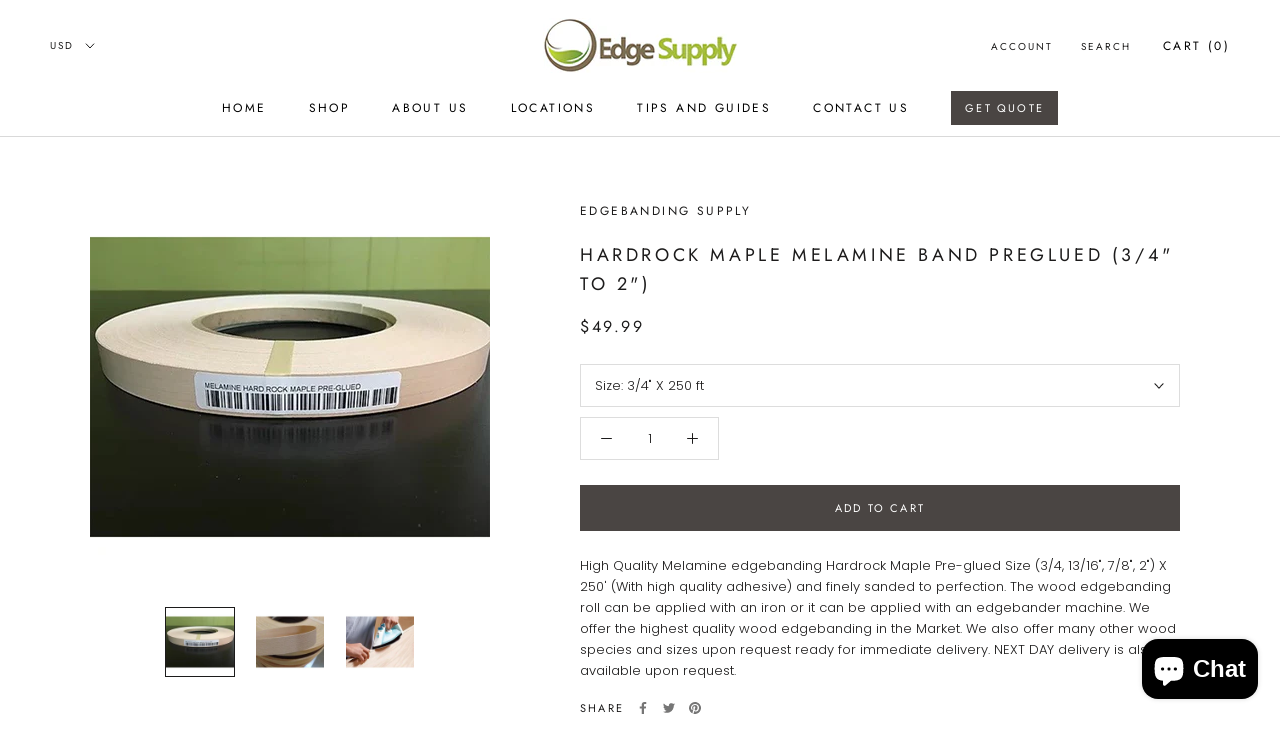

--- FILE ---
content_type: text/javascript
request_url: https://edgebandingsupply.com/cdn/shop/t/3/assets/custom.js?v=8814717088703906631573920734
body_size: -771
content:
//# sourceMappingURL=/cdn/shop/t/3/assets/custom.js.map?v=8814717088703906631573920734
